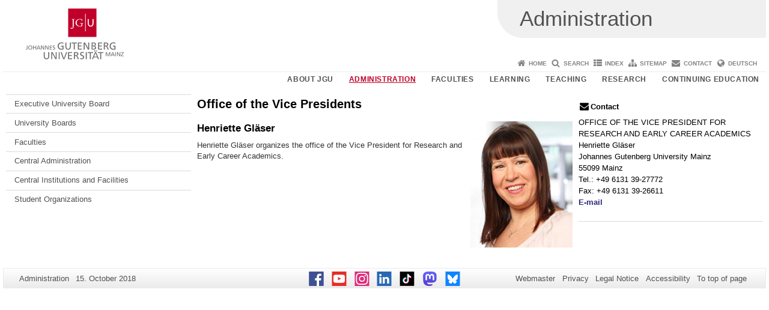

--- FILE ---
content_type: text/html; charset=UTF-8
request_url: https://administration.uni-mainz.de/office-of-the-vice-presidents/
body_size: 7318
content:
<!doctype html><html lang="en-US"><head><meta charset="UTF-8"><meta http-equiv="X-UA-Compatible" content="IE=edge"><meta name="viewport" content="width=device-width, initial-scale=1.0"><meta name="author" content="Johannes Gutenberg University Mainz"><meta name="copyright" content="Johannes Gutenberg University Mainz"><meta property="og:site_name" content="Johannes Gutenberg University Mainz"><meta name="robots" content="index, follow, noarchive"><link rel="pingback" href="https://administration.uni-mainz.de/xmlrpc.php"><link rel="profile" href="http://gmpg.org/xfn/11"><title>Office of the Vice Presidents | Administration</title><link rel="shortcut icon" href="/favicon.ico"><link rel="icon" href="/favicon.ico"><meta name='robots' content='max-image-preview:large' />
	<style>img:is([sizes="auto" i], [sizes^="auto," i]) { contain-intrinsic-size: 3000px 1500px }</style>
	<link rel='dns-prefetch' href='//www.blogs.uni-mainz.de' />
<link rel='dns-prefetch' href='//blogs-cdn.uni-mainz.de' />
<link rel='stylesheet' id='jgu-style-css' href='https://blogs-cdn.uni-mainz.de/styles/jgu_style.css?ver=27fbd3461cb00105434b9b3caafb85513b97ef25' type='text/css' media='all' />
<link rel='stylesheet' id='tablepress-default-css' href='https://administration.uni-mainz.de/wp-content/plugins/tablepress/css/build/default.css?ver=3.2.5' type='text/css' media='all' />
<link rel='stylesheet' id='jgu-tablepress-css' href='https://blogs-cdn.uni-mainz.de/styles/jgu_style_table.css?ver=00b7be3e5c8156dd4a4667a5520f0b4a1b9808b5' type='text/css' media='all' />
<link rel='stylesheet' id='wp-block-library-css' href='https://administration.uni-mainz.de/wp-includes/css/dist/block-library/style.min.css?ver=6.8.3' type='text/css' media='all' />
<style id='classic-theme-styles-inline-css' type='text/css'>
/*! This file is auto-generated */
.wp-block-button__link{color:#fff;background-color:#32373c;border-radius:9999px;box-shadow:none;text-decoration:none;padding:calc(.667em + 2px) calc(1.333em + 2px);font-size:1.125em}.wp-block-file__button{background:#32373c;color:#fff;text-decoration:none}
</style>
<link rel='stylesheet' id='jgu-jogustine_styles-css' href='https://www.blogs.uni-mainz.de/organization/wp-content/plugins/jgu-jogustine/dist/styles/blocks/styles.css?ver=1639498111' type='text/css' media='all' />
<style id='global-styles-inline-css' type='text/css'>
:root{--wp--preset--aspect-ratio--square: 1;--wp--preset--aspect-ratio--4-3: 4/3;--wp--preset--aspect-ratio--3-4: 3/4;--wp--preset--aspect-ratio--3-2: 3/2;--wp--preset--aspect-ratio--2-3: 2/3;--wp--preset--aspect-ratio--16-9: 16/9;--wp--preset--aspect-ratio--9-16: 9/16;--wp--preset--color--black: #000000;--wp--preset--color--cyan-bluish-gray: #abb8c3;--wp--preset--color--white: #ffffff;--wp--preset--color--pale-pink: #f78da7;--wp--preset--color--vivid-red: #cf2e2e;--wp--preset--color--luminous-vivid-orange: #ff6900;--wp--preset--color--luminous-vivid-amber: #fcb900;--wp--preset--color--light-green-cyan: #7bdcb5;--wp--preset--color--vivid-green-cyan: #00d084;--wp--preset--color--pale-cyan-blue: #8ed1fc;--wp--preset--color--vivid-cyan-blue: #0693e3;--wp--preset--color--vivid-purple: #9b51e0;--wp--preset--gradient--vivid-cyan-blue-to-vivid-purple: linear-gradient(135deg,rgba(6,147,227,1) 0%,rgb(155,81,224) 100%);--wp--preset--gradient--light-green-cyan-to-vivid-green-cyan: linear-gradient(135deg,rgb(122,220,180) 0%,rgb(0,208,130) 100%);--wp--preset--gradient--luminous-vivid-amber-to-luminous-vivid-orange: linear-gradient(135deg,rgba(252,185,0,1) 0%,rgba(255,105,0,1) 100%);--wp--preset--gradient--luminous-vivid-orange-to-vivid-red: linear-gradient(135deg,rgba(255,105,0,1) 0%,rgb(207,46,46) 100%);--wp--preset--gradient--very-light-gray-to-cyan-bluish-gray: linear-gradient(135deg,rgb(238,238,238) 0%,rgb(169,184,195) 100%);--wp--preset--gradient--cool-to-warm-spectrum: linear-gradient(135deg,rgb(74,234,220) 0%,rgb(151,120,209) 20%,rgb(207,42,186) 40%,rgb(238,44,130) 60%,rgb(251,105,98) 80%,rgb(254,248,76) 100%);--wp--preset--gradient--blush-light-purple: linear-gradient(135deg,rgb(255,206,236) 0%,rgb(152,150,240) 100%);--wp--preset--gradient--blush-bordeaux: linear-gradient(135deg,rgb(254,205,165) 0%,rgb(254,45,45) 50%,rgb(107,0,62) 100%);--wp--preset--gradient--luminous-dusk: linear-gradient(135deg,rgb(255,203,112) 0%,rgb(199,81,192) 50%,rgb(65,88,208) 100%);--wp--preset--gradient--pale-ocean: linear-gradient(135deg,rgb(255,245,203) 0%,rgb(182,227,212) 50%,rgb(51,167,181) 100%);--wp--preset--gradient--electric-grass: linear-gradient(135deg,rgb(202,248,128) 0%,rgb(113,206,126) 100%);--wp--preset--gradient--midnight: linear-gradient(135deg,rgb(2,3,129) 0%,rgb(40,116,252) 100%);--wp--preset--font-size--small: 13px;--wp--preset--font-size--medium: 20px;--wp--preset--font-size--large: 36px;--wp--preset--font-size--x-large: 42px;--wp--preset--spacing--20: 0.44rem;--wp--preset--spacing--30: 0.67rem;--wp--preset--spacing--40: 1rem;--wp--preset--spacing--50: 1.5rem;--wp--preset--spacing--60: 2.25rem;--wp--preset--spacing--70: 3.38rem;--wp--preset--spacing--80: 5.06rem;--wp--preset--shadow--natural: 6px 6px 9px rgba(0, 0, 0, 0.2);--wp--preset--shadow--deep: 12px 12px 50px rgba(0, 0, 0, 0.4);--wp--preset--shadow--sharp: 6px 6px 0px rgba(0, 0, 0, 0.2);--wp--preset--shadow--outlined: 6px 6px 0px -3px rgba(255, 255, 255, 1), 6px 6px rgba(0, 0, 0, 1);--wp--preset--shadow--crisp: 6px 6px 0px rgba(0, 0, 0, 1);}:where(.is-layout-flex){gap: 0.5em;}:where(.is-layout-grid){gap: 0.5em;}body .is-layout-flex{display: flex;}.is-layout-flex{flex-wrap: wrap;align-items: center;}.is-layout-flex > :is(*, div){margin: 0;}body .is-layout-grid{display: grid;}.is-layout-grid > :is(*, div){margin: 0;}:where(.wp-block-columns.is-layout-flex){gap: 2em;}:where(.wp-block-columns.is-layout-grid){gap: 2em;}:where(.wp-block-post-template.is-layout-flex){gap: 1.25em;}:where(.wp-block-post-template.is-layout-grid){gap: 1.25em;}.has-black-color{color: var(--wp--preset--color--black) !important;}.has-cyan-bluish-gray-color{color: var(--wp--preset--color--cyan-bluish-gray) !important;}.has-white-color{color: var(--wp--preset--color--white) !important;}.has-pale-pink-color{color: var(--wp--preset--color--pale-pink) !important;}.has-vivid-red-color{color: var(--wp--preset--color--vivid-red) !important;}.has-luminous-vivid-orange-color{color: var(--wp--preset--color--luminous-vivid-orange) !important;}.has-luminous-vivid-amber-color{color: var(--wp--preset--color--luminous-vivid-amber) !important;}.has-light-green-cyan-color{color: var(--wp--preset--color--light-green-cyan) !important;}.has-vivid-green-cyan-color{color: var(--wp--preset--color--vivid-green-cyan) !important;}.has-pale-cyan-blue-color{color: var(--wp--preset--color--pale-cyan-blue) !important;}.has-vivid-cyan-blue-color{color: var(--wp--preset--color--vivid-cyan-blue) !important;}.has-vivid-purple-color{color: var(--wp--preset--color--vivid-purple) !important;}.has-black-background-color{background-color: var(--wp--preset--color--black) !important;}.has-cyan-bluish-gray-background-color{background-color: var(--wp--preset--color--cyan-bluish-gray) !important;}.has-white-background-color{background-color: var(--wp--preset--color--white) !important;}.has-pale-pink-background-color{background-color: var(--wp--preset--color--pale-pink) !important;}.has-vivid-red-background-color{background-color: var(--wp--preset--color--vivid-red) !important;}.has-luminous-vivid-orange-background-color{background-color: var(--wp--preset--color--luminous-vivid-orange) !important;}.has-luminous-vivid-amber-background-color{background-color: var(--wp--preset--color--luminous-vivid-amber) !important;}.has-light-green-cyan-background-color{background-color: var(--wp--preset--color--light-green-cyan) !important;}.has-vivid-green-cyan-background-color{background-color: var(--wp--preset--color--vivid-green-cyan) !important;}.has-pale-cyan-blue-background-color{background-color: var(--wp--preset--color--pale-cyan-blue) !important;}.has-vivid-cyan-blue-background-color{background-color: var(--wp--preset--color--vivid-cyan-blue) !important;}.has-vivid-purple-background-color{background-color: var(--wp--preset--color--vivid-purple) !important;}.has-black-border-color{border-color: var(--wp--preset--color--black) !important;}.has-cyan-bluish-gray-border-color{border-color: var(--wp--preset--color--cyan-bluish-gray) !important;}.has-white-border-color{border-color: var(--wp--preset--color--white) !important;}.has-pale-pink-border-color{border-color: var(--wp--preset--color--pale-pink) !important;}.has-vivid-red-border-color{border-color: var(--wp--preset--color--vivid-red) !important;}.has-luminous-vivid-orange-border-color{border-color: var(--wp--preset--color--luminous-vivid-orange) !important;}.has-luminous-vivid-amber-border-color{border-color: var(--wp--preset--color--luminous-vivid-amber) !important;}.has-light-green-cyan-border-color{border-color: var(--wp--preset--color--light-green-cyan) !important;}.has-vivid-green-cyan-border-color{border-color: var(--wp--preset--color--vivid-green-cyan) !important;}.has-pale-cyan-blue-border-color{border-color: var(--wp--preset--color--pale-cyan-blue) !important;}.has-vivid-cyan-blue-border-color{border-color: var(--wp--preset--color--vivid-cyan-blue) !important;}.has-vivid-purple-border-color{border-color: var(--wp--preset--color--vivid-purple) !important;}.has-vivid-cyan-blue-to-vivid-purple-gradient-background{background: var(--wp--preset--gradient--vivid-cyan-blue-to-vivid-purple) !important;}.has-light-green-cyan-to-vivid-green-cyan-gradient-background{background: var(--wp--preset--gradient--light-green-cyan-to-vivid-green-cyan) !important;}.has-luminous-vivid-amber-to-luminous-vivid-orange-gradient-background{background: var(--wp--preset--gradient--luminous-vivid-amber-to-luminous-vivid-orange) !important;}.has-luminous-vivid-orange-to-vivid-red-gradient-background{background: var(--wp--preset--gradient--luminous-vivid-orange-to-vivid-red) !important;}.has-very-light-gray-to-cyan-bluish-gray-gradient-background{background: var(--wp--preset--gradient--very-light-gray-to-cyan-bluish-gray) !important;}.has-cool-to-warm-spectrum-gradient-background{background: var(--wp--preset--gradient--cool-to-warm-spectrum) !important;}.has-blush-light-purple-gradient-background{background: var(--wp--preset--gradient--blush-light-purple) !important;}.has-blush-bordeaux-gradient-background{background: var(--wp--preset--gradient--blush-bordeaux) !important;}.has-luminous-dusk-gradient-background{background: var(--wp--preset--gradient--luminous-dusk) !important;}.has-pale-ocean-gradient-background{background: var(--wp--preset--gradient--pale-ocean) !important;}.has-electric-grass-gradient-background{background: var(--wp--preset--gradient--electric-grass) !important;}.has-midnight-gradient-background{background: var(--wp--preset--gradient--midnight) !important;}.has-small-font-size{font-size: var(--wp--preset--font-size--small) !important;}.has-medium-font-size{font-size: var(--wp--preset--font-size--medium) !important;}.has-large-font-size{font-size: var(--wp--preset--font-size--large) !important;}.has-x-large-font-size{font-size: var(--wp--preset--font-size--x-large) !important;}
:where(.wp-block-post-template.is-layout-flex){gap: 1.25em;}:where(.wp-block-post-template.is-layout-grid){gap: 1.25em;}
:where(.wp-block-columns.is-layout-flex){gap: 2em;}:where(.wp-block-columns.is-layout-grid){gap: 2em;}
:root :where(.wp-block-pullquote){font-size: 1.5em;line-height: 1.6;}
</style>
<link rel='stylesheet' id='jgu-jogustine-css' href='https://www.blogs.uni-mainz.de/organization/wp-content/plugins/jgu-jogustine/dist/styles/frontend.css?ver=1695716858' type='text/css' media='all' />
<link rel='stylesheet' id='jgu-tools-styles-css' href='https://administration.uni-mainz.de/wp-content/plugins/jgu-tools/css/styles.css?ver=6.8.3' type='text/css' media='all' />
<link rel='stylesheet' id='jgu-theme-style-css' href='https://administration.uni-mainz.de/wp-content/themes/jgu-theme/style.css?ver=6.8.3' type='text/css' media='all' />
<script type="text/javascript" src="https://administration.uni-mainz.de/wp-includes/js/jquery/jquery.min.js?ver=3.7.1" id="jquery-core-js"></script>
<script type="text/javascript" src="https://administration.uni-mainz.de/wp-includes/js/jquery/jquery-migrate.min.js?ver=3.4.1" id="jquery-migrate-js"></script>
<script type="text/javascript" src="https://www.blogs.uni-mainz.de/organization/wp-content/plugins/jgu-jogustine/dist/scripts/frontend.js?ver=1639498111" id="jgu-jogustine-js"></script>
<link rel="https://api.w.org/" href="https://administration.uni-mainz.de/wp-json/" /><link rel="alternate" title="JSON" type="application/json" href="https://administration.uni-mainz.de/wp-json/wp/v2/pages/121" /><link rel="canonical" href="https://administration.uni-mainz.de/office-of-the-vice-presidents/" />
<link rel="alternate" title="oEmbed (JSON)" type="application/json+oembed" href="https://administration.uni-mainz.de/wp-json/oembed/1.0/embed?url=https%3A%2F%2Fadministration.uni-mainz.de%2Foffice-of-the-vice-presidents%2F" />
<link rel="alternate" title="oEmbed (XML)" type="text/xml+oembed" href="https://administration.uni-mainz.de/wp-json/oembed/1.0/embed?url=https%3A%2F%2Fadministration.uni-mainz.de%2Foffice-of-the-vice-presidents%2F&#038;format=xml" />
<script src="https://blogs-cdn.uni-mainz.de/scripts/jquery_bootstrap.min.js?v=d9f439a57360ff37542a806295fc90d533c8087b"></script></head><body class="grau"><a id="page_start"></a><a class="sr-only sr-only-focusable" href="#content">Skip to content</a><div class="container"><header id="header_big" class="row"><a href="https://www.uni-mainz.de" target="_top"><span class="jgu_logo_image" id="jgu_logo" title="Johannes Gutenberg University Mainz"><span class="sr-only">Johannes Gutenberg University Mainz</span></span></a><div id="kopfgrafik" class="header_hellgrau header_text_einzeilig"><a href="https://administration.uni-mainz.de/"><span class="bereichsname_top">Administration</span></a></div></header><header id="header_small" class="row"><div class="col-xs-2"><a href="https://www.uni-mainz.de" target="_top"><span class="jgu_logo_small" id="jgu_logo_small" title="Johannes Gutenberg University Mainz"><span class="sr-only">Johannes Gutenberg University Mainz</span></span></a></div><div class="col-xs-8 text-center"><a href="https://administration.uni-mainz.de/"><span class="bereichsname_top2 text-center header_text_einzeilig">Administration</span></a></div><div class="col-xs-2 text-right"><nav id="nav_toggle" aria-label="Show/Hide Navigation"><a class="collapsed" href="#" title="Enter navigation" data-target="#nav_mobile" data-toggle="collapse"><span class="icon_mobile_nav icon_bars"><dfn class="sr-only">Show/Hide Navigation</dfn></span></a></nav></div></header><nav id="nav_meta" aria-label="Service Navigation"><ul class="list-inline"><li class="icon icon_home"><a target="_top" href="https://administration.uni-mainz.de/" title="Home">Home</a></li><li class="icon icon_search"><a target="_top" href="https://administration.uni-mainz.de/search/" title="Search">Search</a></li><li class="icon icon_index"><a target="_top" href="https://administration.uni-mainz.de/index/" title="Index">Index</a></li><li class="icon icon_sitemap"><a target="_top" href="https://administration.uni-mainz.de/sitemap/" title="Sitemap">Sitemap</a></li><li class="icon icon_contact"><a target="_top" href="https://administration.uni-mainz.de/contact/" title="Contact">Contact</a></li><li class="icon icon_language"><a href="https://www.blogs.uni-mainz.de/organisation/?p=121" target="_top">Deutsch</a></li></ul></nav><nav id="nav_main" aria-label="Main Navigation"><!-- Level-1-Menue --><ul class="sf-menu list-inline"><li id="menu-item-1707" class="menu-item menu-item-type-custom menu-item-object-custom menu-item-1707"><a href="https://universitaet.uni-mainz.de/en/">About JGU</a></li>
<li id="menu-item-1710" class="selected menu-item menu-item-type-custom menu-item-object-custom menu-item-home menu-item-1710"><a href="https://administration.uni-mainz.de">Administration</a></li>
<li id="menu-item-1715" class="menu-item menu-item-type-custom menu-item-object-custom menu-item-1715"><a href="https://faculties.uni-mainz.de">Faculties</a></li>
<li id="menu-item-1718" class="menu-item menu-item-type-custom menu-item-object-custom menu-item-1718"><a href="https://www.studium.uni-mainz.de/en/">Learning</a></li>
<li id="menu-item-1719" class="menu-item menu-item-type-custom menu-item-object-custom menu-item-1719"><a href="https://lehre.uni-mainz.de/">Teaching</a></li>
<li id="menu-item-1722" class="menu-item menu-item-type-custom menu-item-object-custom menu-item-1722"><a href="https://forschungsprofil.uni-mainz.de/en/">Research</a></li>
<li id="menu-item-1725" class="menu-item menu-item-type-custom menu-item-object-custom menu-item-1725"><a href="https://continuing-education.uni-mainz.de">Continuing Education</a></li>
</ul><!-- Level-1-Menue --></nav><div id="nav_mobile" class="hidden-md hidden-lg hidden-sm collapse.in"><nav id="nav_meta_mobile" class="col-xs-12"><ul class="list-inline"><li class="icon icon_home"><a target="_top" href="https://administration.uni-mainz.de/" title="Home">Home</a></li><li class="icon icon_search"><a target="_top" href="https://administration.uni-mainz.de/search/" title="Search">Search</a></li><li class="icon icon_index"><a target="_top" href="https://administration.uni-mainz.de/index/" title="Index">Index</a></li><li class="icon icon_sitemap"><a target="_top" href="https://administration.uni-mainz.de/sitemap/" title="Sitemap">Sitemap</a></li><li class="icon icon_contact"><a target="_top" href="https://administration.uni-mainz.de/contact/" title="Contact">Contact</a></li><li class="icon icon_language"><a href="https://www.blogs.uni-mainz.de/organisation/?p=121" target="_top">Deutsch</a></li></ul></nav><ul class="nav nav-tabs" role="tablist"><li  class="active"><a href="#menu1" role="tab" data-toggle="tab">Site Links</a></li><li ><a href="#menu2" role="tab" data-toggle="tab">Main Menu</a></li></ul><div class="tab-content"><div id="menu1" class="tab-pane fade  active in"><nav id="nav_left_mobile" role="tablist" aria-multiselectable="true"><ul><li id="menu-item-746" class="menueebene2off"><a class="menu_panel_title_link" title="Executive University Board" href="https://administration.uni-mainz.de/university-authorities/">Executive University Board</a><span class="menu_panel_title_switch"><a role="button" class="menu-icon-switch collapsed" data-toggle="collapse" href="#buttom-menu-item-746" aria-expanded="false"> </a></span>
<ul id="buttom-menu-item-746" class="sub-menu panel-collapse collapse">
	<li id="menu-item-749" class="menueebene3off"><a class="menu_panel_title_link" title="The President" href="https://administration.uni-mainz.de/the-president/">The President</a><span class="menu_panel_title_switch"><a role="button" class="menu-icon-switch collapsed" data-toggle="collapse" href="#buttom-menu-item-749" aria-expanded="false"> </a></span>
	<ul id="buttom-menu-item-749" class="sub-menu panel-collapse collapse">
		<li id="menu-item-2008" class="menueebene4off"><a title="President’s Office" href="https://administration.uni-mainz.de/presidents-office/">President’s Office</a></li>
		<li id="menu-item-755" class="menueebene4off"><a class="menu_panel_title_link" title="Staff Units" href="https://administration.uni-mainz.de/the-president/staff-units/">Staff Units</a><span class="menu_panel_title_switch"><a role="button" class="menu-icon-switch collapsed" data-toggle="collapse" href="#buttom-menu-item-755" aria-expanded="false"> </a></span>
		<ul id="buttom-menu-item-755" class="sub-menu panel-collapse collapse">
			<li id="menu-item-782" class="menueebene5off"><a title="Press and Public Relations" href="https://administration.uni-mainz.de/press-and-public-relations/">Press and Public Relations</a></li>
			<li id="menu-item-785" class="menueebene5off"><a title="Equality and Diversity" href="https://administration.uni-mainz.de/equality-and-diversity/">Equality and Diversity</a></li>
		</ul>
</li>
		<li id="menu-item-3383" class="menueebene4off"><a title="Excellence Strategy Project" href="https://administration.uni-mainz.de/excellence-strategy-project/">Excellence Strategy Project</a></li>
	</ul>
</li>
	<li id="menu-item-788" class="menueebene3off"><a title="The Vice President for Research and Early Career Academics" href="https://administration.uni-mainz.de/the-vice-president-for-research-and-early-career-academics/">The Vice President for Research and Early Career Academics</a></li>
	<li id="menu-item-794" class="menueebene3off"><a title="The Vice President for Learning and Teaching" href="https://administration.uni-mainz.de/the-vice-president-for-learning-and-teaching/">The Vice President for Learning and Teaching</a></li>
	<li id="menu-item-806" class="menueebene3off"><a class="menu_panel_title_link" title="The University Chancellor" href="https://administration.uni-mainz.de/the-university-chancellor/">The University Chancellor</a><span class="menu_panel_title_switch"><a role="button" class="menu-icon-switch collapsed" data-toggle="collapse" href="#buttom-menu-item-806" aria-expanded="false"> </a></span>
	<ul id="buttom-menu-item-806" class="sub-menu panel-collapse collapse">
		<li id="menu-item-809" class="menueebene4off"><a title="The Chancellor’s Office" href="https://administration.uni-mainz.de/the-university-chancellor/the-chancellors-office/">The Chancellor’s Office</a></li>
		<li id="menu-item-812" class="menueebene4off"><a title="The Deputy Chancellor" href="https://administration.uni-mainz.de/the-university-chancellor/the-deputy-chancellor/">The Deputy Chancellor</a></li>
		<li id="menu-item-815" class="menueebene4off"><a class="menu_panel_title_link" title="Staff Unit" href="https://administration.uni-mainz.de/the-university-chancellor/staff-unit/">Staff Unit</a><span class="menu_panel_title_switch"><a role="button" class="menu-icon-switch collapsed" data-toggle="collapse" href="#buttom-menu-item-815" aria-expanded="false"> </a></span>
		<ul id="buttom-menu-item-815" class="sub-menu panel-collapse collapse">
			<li id="menu-item-2852" class="menueebene5off"><a title="Internal Auditing and Organizational Development" href="https://en-ir-oe.verwaltung.uni-mainz.de/">Internal Auditing and Organizational Development</a></li>
		</ul>
</li>
	</ul>
</li>
	<li id="menu-item-803" class="menueebene3off"><a title="The Chief Information Officer (CIO)" href="https://administration.uni-mainz.de/the-chief-information-officer-cio/">The Chief Information Officer (CIO)</a></li>
</ul>
</li>
<li id="menu-item-839" class="menueebene2off"><a class="menu_panel_title_link" title="University Boards" href="https://administration.uni-mainz.de/university-boards/">University Boards</a><span class="menu_panel_title_switch"><a role="button" class="menu-icon-switch collapsed" data-toggle="collapse" href="#buttom-menu-item-839" aria-expanded="false"> </a></span>
<ul id="buttom-menu-item-839" class="sub-menu panel-collapse collapse">
	<li id="menu-item-842" class="menueebene3off"><a class="menu_panel_title_link" title="The Senate" href="https://administration.uni-mainz.de/university-boards/the-senate/">The Senate</a><span class="menu_panel_title_switch"><a role="button" class="menu-icon-switch collapsed" data-toggle="collapse" href="#buttom-menu-item-842" aria-expanded="false"> </a></span>
	<ul id="buttom-menu-item-842" class="sub-menu panel-collapse collapse">
		<li id="menu-item-845" class="menueebene4off"><a title="Members of the Senate" href="https://administration.uni-mainz.de/university-boards/the-senate/members-of-the-senate-with-voting-power/">Members of the Senate</a></li>
		<li id="menu-item-869" class="menueebene4off"><a class="menu_panel_title_link" title="Senate Committees" href="https://administration.uni-mainz.de/university-boards/the-senate/senate-committees/">Senate Committees</a><span class="menu_panel_title_switch"><a role="button" class="menu-icon-switch collapsed" data-toggle="collapse" href="#buttom-menu-item-869" aria-expanded="false"> </a></span>
		<ul id="buttom-menu-item-869" class="sub-menu panel-collapse collapse">
			<li id="menu-item-872" class="menueebene5off"><a title="Committee on Budgetary Matters" href="https://administration.uni-mainz.de/university-boards/the-senate/senate-committees/senate-committee-on-budgetary-matters/">Committee on Budgetary Matters</a></li>
			<li id="menu-item-875" class="menueebene5off"><a title="Committee for the Promotion of Research and Young Researchers" href="https://administration.uni-mainz.de/university-boards/the-senate/senate-committees/senate-committee-for-the-promotion-of-research-and-young-researchers/">Committee for the Promotion of Research and Young Researchers</a></li>
			<li id="menu-item-878" class="menueebene5off"><a title="Committee on Learning, Teaching, and Continuing Academic Education" href="https://administration.uni-mainz.de/university-boards/the-senate/senate-committees/senate-committee-on-learning-teaching-and-continuing-education/">Committee on Learning, Teaching, and Continuing Academic Education</a></li>
			<li id="menu-item-881" class="menueebene5off"><a title="Advisory Board for Quality Assurance and Development" href="https://administration.uni-mainz.de/university-boards/the-senate/senate-committees/advisory-board-for-quality-assurance-and-development/">Advisory Board for Quality Assurance and Development</a></li>
			<li id="menu-item-884" class="menueebene5off"><a title="Committee on Internationalization" href="https://administration.uni-mainz.de/university-boards/the-senate/senate-committees/senate-committee-on-internationalization/">Committee on Internationalization</a></li>
			<li id="menu-item-887" class="menueebene5off"><a title="Committee on Gender Equality" href="https://administration.uni-mainz.de/university-boards/the-senate/senate-committees/senate-committee-on-gender-equality/">Committee on Gender Equality</a></li>
			<li id="menu-item-890" class="menueebene5off"><a title="Committee on Statute Issues" href="https://administration.uni-mainz.de/university-boards/the-senate/senate-committees/senate-committee-on-statute-issues/">Committee on Statute Issues</a></li>
			<li id="menu-item-893" class="menueebene5off"><a title="Committee on Scrutiny" href="https://administration.uni-mainz.de/university-boards/the-senate/senate-committees/senate-committee-on-scrutiny/">Committee on Scrutiny</a></li>
			<li id="menu-item-896" class="menueebene5off"><a title="Committee on Central Distinctions" href="https://administration.uni-mainz.de/university-boards/the-senate/senate-committees/senate-committee-on-central-distinctions/">Committee on Central Distinctions</a></li>
			<li id="menu-item-899" class="menueebene5off"><a title="Committee for Information Technology and Digital Processes" href="https://administration.uni-mainz.de/university-boards/the-senate/senate-committees/senate-committee-for-information-technology-and-digital-processes/">Committee for Information Technology and Digital Processes</a></li>
			<li id="menu-item-902" class="menueebene5off"><a title="Committee for the University Library" href="https://administration.uni-mainz.de/university-boards/the-senate/senate-committees/senate-committee-for-the-university-library/">Committee for the University Library</a></li>
		</ul>
</li>
		<li id="menu-item-905" class="menueebene4off"><a title="Representatives" href="https://administration.uni-mainz.de/university-boards/the-senate/representatives-of-the-senate/">Representatives</a></li>
	</ul>
</li>
	<li id="menu-item-911" class="menueebene3off"><a title="University Council" href="https://administration.uni-mainz.de/university-boards/university-council/">University Council</a></li>
	<li id="menu-item-3077" class="menueebene3off"><a title="PhD Representatives" href="https://en.phd-representatives.uni-mainz.de/">PhD Representatives</a></li>
</ul>
</li>
<li id="menu-item-914" class="menueebene2off"><a title="Faculties" href="https://faculties.uni-mainz.de/">Faculties</a></li>
<li id="menu-item-917" class="menueebene2off"><a title="Central Administration" href="https://administration.uni-mainz.de/central-administration/">Central Administration</a></li>
<li id="menu-item-920" class="menueebene2off"><a title="Central Institutions and Facilities" href="https://administration.uni-mainz.de/central-institutions-and-facilities/">Central Institutions and Facilities</a></li>
<li id="menu-item-923" class="menueebene2off"><a title="Student Organizations" href="https://administration.uni-mainz.de/student-organizations/">Student Organizations</a></li>
</ul></nav></div><div id="menu2" class="tab-pane fade "><nav id="nav_main_mobile" role="tablist" aria-multiselectable="true"><ul><li class="menueebene2off"><a title="About JGU" href="https://universitaet.uni-mainz.de/en/">About JGU</a></li>
<li class="menueebene2off"><a title="Administration" href="https://administration.uni-mainz.de">Administration</a></li>
<li class="menueebene2off"><a title="Faculties" href="https://faculties.uni-mainz.de">Faculties</a></li>
<li class="menueebene2off"><a title="Learning" href="https://www.studium.uni-mainz.de/en/">Learning</a></li>
<li class="menueebene2off"><a title="Teaching" href="https://lehre.uni-mainz.de/">Teaching</a></li>
<li class="menueebene2off"><a title="Research" href="https://forschungsprofil.uni-mainz.de/en/">Research</a></li>
<li class="menueebene2off"><a title="Continuing Education" href="https://continuing-education.uni-mainz.de">Continuing Education</a></li>
</ul></nav></div></div></div><main class="container editorcontent" role="main"><div id="spaltelinks" class="col-md-3 hidden-xs col-sm-3 editorcontent"><nav id="nav_left" aria-label="Site Navigation"><!-- Navigationsbaum --><ul><li class="menueebene2off"><a class="menu_panel_title_link" title="Executive University Board" href="https://administration.uni-mainz.de/university-authorities/">Executive University Board</a><span class="menu_panel_title_switch"><a role="button" class="menu-icon-switch collapsed" data-toggle="collapse" href="#buttom-menu-item-746" aria-expanded="false"> </a></span>
<ul id="buttom-menu-item-746" class="sub-menu panel-collapse collapse">
	<li class="menueebene3off"><a class="menu_panel_title_link" title="The President" href="https://administration.uni-mainz.de/the-president/">The President</a><span class="menu_panel_title_switch"><a role="button" class="menu-icon-switch collapsed" data-toggle="collapse" href="#buttom-menu-item-749" aria-expanded="false"> </a></span>
	<ul id="buttom-menu-item-749" class="sub-menu panel-collapse collapse">
		<li class="menueebene4off"><a title="President’s Office" href="https://administration.uni-mainz.de/presidents-office/">President’s Office</a></li>
		<li class="menueebene4off"><a class="menu_panel_title_link" title="Staff Units" href="https://administration.uni-mainz.de/the-president/staff-units/">Staff Units</a><span class="menu_panel_title_switch"><a role="button" class="menu-icon-switch collapsed" data-toggle="collapse" href="#buttom-menu-item-755" aria-expanded="false"> </a></span>
		<ul id="buttom-menu-item-755" class="sub-menu panel-collapse collapse">
			<li class="menueebene5off"><a title="Press and Public Relations" href="https://administration.uni-mainz.de/press-and-public-relations/">Press and Public Relations</a></li>
			<li class="menueebene5off"><a title="Equality and Diversity" href="https://administration.uni-mainz.de/equality-and-diversity/">Equality and Diversity</a></li>
		</ul>
</li>
		<li class="menueebene4off"><a title="Excellence Strategy Project" href="https://administration.uni-mainz.de/excellence-strategy-project/">Excellence Strategy Project</a></li>
	</ul>
</li>
	<li class="menueebene3off"><a title="The Vice President for Research and Early Career Academics" href="https://administration.uni-mainz.de/the-vice-president-for-research-and-early-career-academics/">The Vice President for Research and Early Career Academics</a></li>
	<li class="menueebene3off"><a title="The Vice President for Learning and Teaching" href="https://administration.uni-mainz.de/the-vice-president-for-learning-and-teaching/">The Vice President for Learning and Teaching</a></li>
	<li class="menueebene3off"><a class="menu_panel_title_link" title="The University Chancellor" href="https://administration.uni-mainz.de/the-university-chancellor/">The University Chancellor</a><span class="menu_panel_title_switch"><a role="button" class="menu-icon-switch collapsed" data-toggle="collapse" href="#buttom-menu-item-806" aria-expanded="false"> </a></span>
	<ul id="buttom-menu-item-806" class="sub-menu panel-collapse collapse">
		<li class="menueebene4off"><a title="The Chancellor’s Office" href="https://administration.uni-mainz.de/the-university-chancellor/the-chancellors-office/">The Chancellor’s Office</a></li>
		<li class="menueebene4off"><a title="The Deputy Chancellor" href="https://administration.uni-mainz.de/the-university-chancellor/the-deputy-chancellor/">The Deputy Chancellor</a></li>
		<li class="menueebene4off"><a class="menu_panel_title_link" title="Staff Unit" href="https://administration.uni-mainz.de/the-university-chancellor/staff-unit/">Staff Unit</a><span class="menu_panel_title_switch"><a role="button" class="menu-icon-switch collapsed" data-toggle="collapse" href="#buttom-menu-item-815" aria-expanded="false"> </a></span>
		<ul id="buttom-menu-item-815" class="sub-menu panel-collapse collapse">
			<li class="menueebene5off"><a title="Internal Auditing and Organizational Development" href="https://en-ir-oe.verwaltung.uni-mainz.de/">Internal Auditing and Organizational Development</a></li>
		</ul>
</li>
	</ul>
</li>
	<li class="menueebene3off"><a title="The Chief Information Officer (CIO)" href="https://administration.uni-mainz.de/the-chief-information-officer-cio/">The Chief Information Officer (CIO)</a></li>
</ul>
</li>
<li class="menueebene2off"><a class="menu_panel_title_link" title="University Boards" href="https://administration.uni-mainz.de/university-boards/">University Boards</a><span class="menu_panel_title_switch"><a role="button" class="menu-icon-switch collapsed" data-toggle="collapse" href="#buttom-menu-item-839" aria-expanded="false"> </a></span>
<ul id="buttom-menu-item-839" class="sub-menu panel-collapse collapse">
	<li class="menueebene3off"><a class="menu_panel_title_link" title="The Senate" href="https://administration.uni-mainz.de/university-boards/the-senate/">The Senate</a><span class="menu_panel_title_switch"><a role="button" class="menu-icon-switch collapsed" data-toggle="collapse" href="#buttom-menu-item-842" aria-expanded="false"> </a></span>
	<ul id="buttom-menu-item-842" class="sub-menu panel-collapse collapse">
		<li class="menueebene4off"><a title="Members of the Senate" href="https://administration.uni-mainz.de/university-boards/the-senate/members-of-the-senate-with-voting-power/">Members of the Senate</a></li>
		<li class="menueebene4off"><a class="menu_panel_title_link" title="Senate Committees" href="https://administration.uni-mainz.de/university-boards/the-senate/senate-committees/">Senate Committees</a><span class="menu_panel_title_switch"><a role="button" class="menu-icon-switch collapsed" data-toggle="collapse" href="#buttom-menu-item-869" aria-expanded="false"> </a></span>
		<ul id="buttom-menu-item-869" class="sub-menu panel-collapse collapse">
			<li class="menueebene5off"><a title="Committee on Budgetary Matters" href="https://administration.uni-mainz.de/university-boards/the-senate/senate-committees/senate-committee-on-budgetary-matters/">Committee on Budgetary Matters</a></li>
			<li class="menueebene5off"><a title="Committee for the Promotion of Research and Young Researchers" href="https://administration.uni-mainz.de/university-boards/the-senate/senate-committees/senate-committee-for-the-promotion-of-research-and-young-researchers/">Committee for the Promotion of Research and Young Researchers</a></li>
			<li class="menueebene5off"><a title="Committee on Learning, Teaching, and Continuing Academic Education" href="https://administration.uni-mainz.de/university-boards/the-senate/senate-committees/senate-committee-on-learning-teaching-and-continuing-education/">Committee on Learning, Teaching, and Continuing Academic Education</a></li>
			<li class="menueebene5off"><a title="Advisory Board for Quality Assurance and Development" href="https://administration.uni-mainz.de/university-boards/the-senate/senate-committees/advisory-board-for-quality-assurance-and-development/">Advisory Board for Quality Assurance and Development</a></li>
			<li class="menueebene5off"><a title="Committee on Internationalization" href="https://administration.uni-mainz.de/university-boards/the-senate/senate-committees/senate-committee-on-internationalization/">Committee on Internationalization</a></li>
			<li class="menueebene5off"><a title="Committee on Gender Equality" href="https://administration.uni-mainz.de/university-boards/the-senate/senate-committees/senate-committee-on-gender-equality/">Committee on Gender Equality</a></li>
			<li class="menueebene5off"><a title="Committee on Statute Issues" href="https://administration.uni-mainz.de/university-boards/the-senate/senate-committees/senate-committee-on-statute-issues/">Committee on Statute Issues</a></li>
			<li class="menueebene5off"><a title="Committee on Scrutiny" href="https://administration.uni-mainz.de/university-boards/the-senate/senate-committees/senate-committee-on-scrutiny/">Committee on Scrutiny</a></li>
			<li class="menueebene5off"><a title="Committee on Central Distinctions" href="https://administration.uni-mainz.de/university-boards/the-senate/senate-committees/senate-committee-on-central-distinctions/">Committee on Central Distinctions</a></li>
			<li class="menueebene5off"><a title="Committee for Information Technology and Digital Processes" href="https://administration.uni-mainz.de/university-boards/the-senate/senate-committees/senate-committee-for-information-technology-and-digital-processes/">Committee for Information Technology and Digital Processes</a></li>
			<li class="menueebene5off"><a title="Committee for the University Library" href="https://administration.uni-mainz.de/university-boards/the-senate/senate-committees/senate-committee-for-the-university-library/">Committee for the University Library</a></li>
		</ul>
</li>
		<li class="menueebene4off"><a title="Representatives" href="https://administration.uni-mainz.de/university-boards/the-senate/representatives-of-the-senate/">Representatives</a></li>
	</ul>
</li>
	<li class="menueebene3off"><a title="University Council" href="https://administration.uni-mainz.de/university-boards/university-council/">University Council</a></li>
	<li class="menueebene3off"><a title="PhD Representatives" href="https://en.phd-representatives.uni-mainz.de/">PhD Representatives</a></li>
</ul>
</li>
<li class="menueebene2off"><a title="Faculties" href="https://faculties.uni-mainz.de/">Faculties</a></li>
<li class="menueebene2off"><a title="Central Administration" href="https://administration.uni-mainz.de/central-administration/">Central Administration</a></li>
<li class="menueebene2off"><a title="Central Institutions and Facilities" href="https://administration.uni-mainz.de/central-institutions-and-facilities/">Central Institutions and Facilities</a></li>
<li class="menueebene2off"><a title="Student Organizations" href="https://administration.uni-mainz.de/student-organizations/">Student Organizations</a></li>
</ul><!-- Navigationsbaum --></nav><aside id="spaltelinks_unten" role="complementary"></aside></div><article id="spaltemitte" class="col-sm-9 col-md-6 editorcontent"><a id="content"></a><article id="post-121" class="row row-margin post-121 page type-page status-publish hentry"><h1>Office of the Vice Presidents</h1><div class="entry-content"><h3> <img decoding="async" alt="Henriette Gläser" src="//www.blogs.uni-mainz.de/organization/files/2019/01/personal_glaeser_180x220.jpg" style="float:right">Henriette Gläser </h3>
<p> Henriette Gläser organizes the office of the Vice President for Research and Early Career Academics. </p>

</div></article></article><aside id="spalterechts" class="col-sm-9 col-sm-offset-3 col-md-3 col-md-offset-0" role="complementary"> </p>
<div class="jgu_widget jgu_contacts border-bottom">
<h2 class="headlineboxneutral">Contact</h2>
<p> OFFICE OF THE VICE PRESIDENT FOR RESEARCH AND EARLY CAREER ACADEMICS <br /> Henriette Gläser <br /> Johannes Gutenberg University Mainz <br /> 55099 Mainz <br /> Tel.: +49 6131 39-27772 <br /> Fax: +49 6131 39-26611 <br /> <a href="ma&#105;&#108;&#x74;&#x6f;&#x3a;&#x76;pf&#111;&#114;&#x73;&#x63;&#x68;&#x40;un&#105;&#45;&#109;&#x61;&#x69;&#x6e;&#x7a;&#46;d&#101;">E-mail</a> </p>
</p></div>
<p> </aside></main><footer id="main-footer" class="container"><div id="footer_pageinfos" class="col-sm-4"><span class="sr-only">Additional information about this page</span><ul class="list-inline"><li><dfn class="sr-only">Page-Name:</dfn>Administration</li><li><dfn class="sr-only">Last Update:</dfn>15. October 2018</li></ul></div><div id="footer_social" class="col-sm-4"><ul><li class="icon_facebook" title="External Link to Facebook"><a href="https://www.facebook.com/unimainz"><dfn class="sr-only">Facebook</dfn></a></li><li class="icon_youtube" title="External Link to YouTube"><a href="https://www.youtube.com/universitaetmainz"><dfn class="sr-only">Youtube</dfn></a></li><li class="icon_instagram" title="External Link to Instagram"><a href="https://www.instagram.com/unimainz/"><dfn class="sr-only">Instagram</dfn></a></li><li class="icon_linkedin" title="External Link to LinkedIn"><a href="https://www.linkedin.com/school/johannes-gutenberg-universität-mainz/"><dfn class="sr-only">LinkedIn</dfn></a></li><li class="icon_tiktok" title="External Link to TikTok"><a href="https://www.tiktok.com/@unimainz"><dfn class="sr-only">TikTok</dfn></a></li><li class="icon_mastodon" title="External Link to Mastodon"><a href="https://wisskomm.social/@mainzuniversity"><dfn class="sr-only">Mastodon</dfn></a></li><li class="icon_bluesky" title="External Link to Bluesky"><a href="https://bsky.app/profile/mainzuniversity.bsky.social"><dfn class="sr-only">Bluesky</dfn></a></li></ul></div><div id="footer_servicenav" class="col-sm-4"><ul class="list-inline"><li><a href="mailto:online-redaktion@uni-mainz.de" title="Webmaster E-Mail">Webmaster</a></li><li><a href="https://www.uni-mainz.de/en/privacy/" title="Privacy">Privacy</a></li><li><a href="https://administration.uni-mainz.de/legal-notice/" title="Legal Notice">Legal Notice</a></li><li><a href="https://www.uni-mainz.de/en/accessibility/" title="Accessibility">Accessibility</a></li><li><a href="#page_start">To top of page</a></li></ul></div></footer></div><script src="https://blogs-cdn.uni-mainz.de/scripts/jgu.min.js?v=23c6de6f03b61cddf1f141502326ca2f44f02f6d"></script><script type="speculationrules">
{"prefetch":[{"source":"document","where":{"and":[{"href_matches":"\/*"},{"not":{"href_matches":["\/wp-*.php","\/wp-admin\/*","\/files\/*","\/organization\/wp-content\/*","\/wp-content\/plugins\/*","\/wp-content\/themes\/jgu-theme\/*","\/*\\?(.+)"]}},{"not":{"selector_matches":"a[rel~=\"nofollow\"]"}},{"not":{"selector_matches":".no-prefetch, .no-prefetch a"}}]},"eagerness":"conservative"}]}
</script>
        <!-- Piwik -->
        <script type="text/javascript">
            var pkBaseURL = (("https:" == document.location.protocol) ? "https://webstats.zdv.uni-mainz.de/piwik/" : "http://webstats.zdv.uni-mainz.de/piwik/");
            document.write(unescape("%3Cscript src='" + pkBaseURL + "piwik.js' type='text/javascript'%3E%3C/script%3E"));
        </script>
        <script type="text/javascript">
            try {
                var piwikTracker = Piwik.getTracker(pkBaseURL + "piwik.php", 11);
				// Nach Absprache mit Stabsstelle Rechtsangelegenheiten - Datenschutz
                // soll der Wiedererkennungscookie nur 7 Tage lang gespeichert werden
                piwikTracker.setVisitorCookieTimeout(604800);
// CustomVariable um die BlogID zu speichern.
                piwikTracker.setCustomVariable(1, 'blogid', '1329', 'page');
                piwikTracker.trackPageView();
                piwikTracker.enableLinkTracking();
            } catch (err) {
            }
        </script>
        <noscript><p><img src="//webstats.zdv.uni-mainz.de/piwik/piwik.php?idsite=11" style="border:0" alt=""></p>
        </noscript>
        <!-- End Piwik Tracking Code -->
        <script type="text/javascript" src="https://blogs-cdn.uni-mainz.de/scripts/navigation.js?ver=7b9f26aa33dec6b815379c7dd579556ed8e835b4" id="jgu-theme-navigation-js"></script>
<script type="text/javascript" src="https://blogs-cdn.uni-mainz.de/scripts/skip-link-focus-fix.js?ver=5c8261dffb4f346e02aba4548c75df7c7ae0e663" id="jgu-theme-skip-link-focus-fix-js"></script>
</body></html>